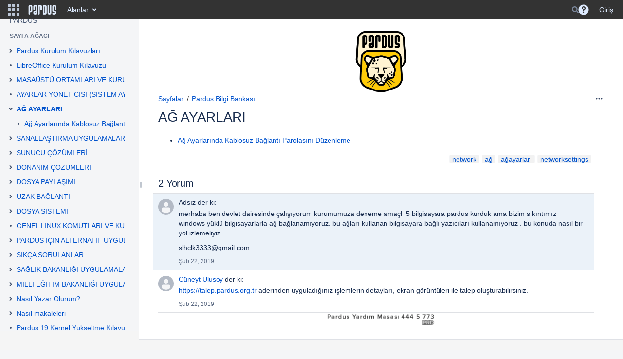

--- FILE ---
content_type: text/html;charset=UTF-8
request_url: https://belge.pardus.org.tr/plugins/pagetree/naturalchildren.action?decorator=none&excerpt=false&sort=position&reverse=false&disableLinks=false&expandCurrent=true&placement=sidebar&hasRoot=true&pageId=2326697&treeId=0&startDepth=0&mobile=false&ancestors=2326697&treePageId=10028690&_=1769004754979
body_size: 1777
content:




<ul class="plugin_pagetree_children_list" id="child_ul2326697-0">

            

            <li>
    <div class="plugin_pagetree_childtoggle_container">
                                            <a id="plusminus22643362-0" class="plugin_pagetree_childtoggle aui-icon aui-icon-small aui-iconfont-chevron-right"
               href="#" data-type="toggle" data-page-id="22643362" data-tree-id="0" aria-expanded=false aria-label="Expand item Pardus Kurulum Kılavuzları">
            </a>
            </div>
    <div class="plugin_pagetree_children_content">
          
        
                    <span class="plugin_pagetree_children_span" id="childrenspan22643362-0">                        <a href="/pages/viewpage.action?pageId=22643362">Pardus Kurulum Kılavuzları</a>
        </span>
            </div>

        <div id="children22643362-0" class="plugin_pagetree_children_container">
                                                
            </div>
    </li>
            <li>
    <div class="plugin_pagetree_childtoggle_container">
                    <span class="no-children icon"></span>
            </div>
    <div class="plugin_pagetree_children_content">
          
        
                    <span class="plugin_pagetree_children_span" id="childrenspan10028108-0">                        <a href="/pages/viewpage.action?pageId=10028108">LibreOffice Kurulum Kılavuzu</a>
        </span>
            </div>

        <div id="children10028108-0" class="plugin_pagetree_children_container">
            </div>
    </li>
            <li>
    <div class="plugin_pagetree_childtoggle_container">
                                            <a id="plusminus10028688-0" class="plugin_pagetree_childtoggle aui-icon aui-icon-small aui-iconfont-chevron-right"
               href="#" data-type="toggle" data-page-id="10028688" data-tree-id="0" aria-expanded=false aria-label="Expand item MASAÜSTÜ ORTAMLARI VE KURULUMLARI">
            </a>
            </div>
    <div class="plugin_pagetree_children_content">
          
        
                    <span class="plugin_pagetree_children_span" id="childrenspan10028688-0">                        <a href="/pages/viewpage.action?pageId=10028688">MASAÜSTÜ ORTAMLARI VE KURULUMLARI</a>
        </span>
            </div>

        <div id="children10028688-0" class="plugin_pagetree_children_container">
                                                
            </div>
    </li>
            <li>
    <div class="plugin_pagetree_childtoggle_container">
                    <span class="no-children icon"></span>
            </div>
    <div class="plugin_pagetree_children_content">
          
        
                    <span class="plugin_pagetree_children_span" id="childrenspan10028716-0">                        <a href="/pages/viewpage.action?pageId=10028716">AYARLAR YÖNETİCİSİ (SİSTEM AYARLARI) - XFCE</a>
        </span>
            </div>

        <div id="children10028716-0" class="plugin_pagetree_children_container">
            </div>
    </li>
            <li>
    <div class="plugin_pagetree_childtoggle_container">
                                            <a id="plusminus10028690-0" class="plugin_pagetree_childtoggle aui-icon aui-icon-small aui-iconfont-chevron-down"
               href="#" data-type="toggle" data-page-id="10028690" data-tree-id="0" data-expanded=true data-children-loaded=true aria-expanded=true aria-label="Expand item AĞ AYARLARI">
            </a>
            </div>
    <div class="plugin_pagetree_children_content">
          
        
                    <span class="plugin_pagetree_children_span" id="childrenspan10028690-0">                        <a href="/pages/viewpage.action?pageId=10028690">AĞ AYARLARI</a>
        </span>
            </div>

        <div id="children10028690-0" class="plugin_pagetree_children_container">
                                                                            <ul class="plugin_pagetree_children_list " id="child_ul10028690-0">
                                        
                                                                    <li>
    <div class="plugin_pagetree_childtoggle_container">
                    <span class="no-children icon"></span>
            </div>
    <div class="plugin_pagetree_children_content">
          
        
                    <span class="plugin_pagetree_children_span" id="childrenspan10029914-0">                        <a href="/pages/viewpage.action?pageId=10029914">Ağ Ayarlarında Kablosuz Bağlantı Parolasını Düzenleme</a>
        </span>
            </div>

        <div id="children10029914-0" class="plugin_pagetree_children_container">
            </div>
    </li>
                                                                </ul>
                            
            </div>
    </li>
            <li>
    <div class="plugin_pagetree_childtoggle_container">
                                            <a id="plusminus10028718-0" class="plugin_pagetree_childtoggle aui-icon aui-icon-small aui-iconfont-chevron-right"
               href="#" data-type="toggle" data-page-id="10028718" data-tree-id="0" aria-expanded=false aria-label="Expand item SANALLAŞTIRMA UYGULAMALARI">
            </a>
            </div>
    <div class="plugin_pagetree_children_content">
          
        
                    <span class="plugin_pagetree_children_span" id="childrenspan10028718-0">                        <a href="/pages/viewpage.action?pageId=10028718">SANALLAŞTIRMA UYGULAMALARI</a>
        </span>
            </div>

        <div id="children10028718-0" class="plugin_pagetree_children_container">
                                                
            </div>
    </li>
            <li>
    <div class="plugin_pagetree_childtoggle_container">
                                            <a id="plusminus10028751-0" class="plugin_pagetree_childtoggle aui-icon aui-icon-small aui-iconfont-chevron-right"
               href="#" data-type="toggle" data-page-id="10028751" data-tree-id="0" aria-expanded=false aria-label="Expand item SUNUCU ÇÖZÜMLERİ">
            </a>
            </div>
    <div class="plugin_pagetree_children_content">
          
        
                    <span class="plugin_pagetree_children_span" id="childrenspan10028751-0">                        <a href="/pages/viewpage.action?pageId=10028751">SUNUCU ÇÖZÜMLERİ</a>
        </span>
            </div>

        <div id="children10028751-0" class="plugin_pagetree_children_container">
                                                
            </div>
    </li>
            <li>
    <div class="plugin_pagetree_childtoggle_container">
                                            <a id="plusminus10027767-0" class="plugin_pagetree_childtoggle aui-icon aui-icon-small aui-iconfont-chevron-right"
               href="#" data-type="toggle" data-page-id="10027767" data-tree-id="0" aria-expanded=false aria-label="Expand item DONANIM ÇÖZÜMLERİ">
            </a>
            </div>
    <div class="plugin_pagetree_children_content">
          
        
                    <span class="plugin_pagetree_children_span" id="childrenspan10027767-0">                        <a href="/pages/viewpage.action?pageId=10027767">DONANIM ÇÖZÜMLERİ</a>
        </span>
            </div>

        <div id="children10027767-0" class="plugin_pagetree_children_container">
                                                
            </div>
    </li>
            <li>
    <div class="plugin_pagetree_childtoggle_container">
                                            <a id="plusminus10028728-0" class="plugin_pagetree_childtoggle aui-icon aui-icon-small aui-iconfont-chevron-right"
               href="#" data-type="toggle" data-page-id="10028728" data-tree-id="0" aria-expanded=false aria-label="Expand item DOSYA PAYLAŞIMI">
            </a>
            </div>
    <div class="plugin_pagetree_children_content">
          
        
                    <span class="plugin_pagetree_children_span" id="childrenspan10028728-0">                        <a href="/pages/viewpage.action?pageId=10028728">DOSYA PAYLAŞIMI</a>
        </span>
            </div>

        <div id="children10028728-0" class="plugin_pagetree_children_container">
                                                
            </div>
    </li>
            <li>
    <div class="plugin_pagetree_childtoggle_container">
                                            <a id="plusminus10028760-0" class="plugin_pagetree_childtoggle aui-icon aui-icon-small aui-iconfont-chevron-right"
               href="#" data-type="toggle" data-page-id="10028760" data-tree-id="0" aria-expanded=false aria-label="Expand item UZAK BAĞLANTI">
            </a>
            </div>
    <div class="plugin_pagetree_children_content">
          
        
                    <span class="plugin_pagetree_children_span" id="childrenspan10028760-0">                        <a href="/pages/viewpage.action?pageId=10028760">UZAK BAĞLANTI</a>
        </span>
            </div>

        <div id="children10028760-0" class="plugin_pagetree_children_container">
                                                
            </div>
    </li>
            <li>
    <div class="plugin_pagetree_childtoggle_container">
                                            <a id="plusminus10028722-0" class="plugin_pagetree_childtoggle aui-icon aui-icon-small aui-iconfont-chevron-right"
               href="#" data-type="toggle" data-page-id="10028722" data-tree-id="0" aria-expanded=false aria-label="Expand item DOSYA SİSTEMİ">
            </a>
            </div>
    <div class="plugin_pagetree_children_content">
          
        
                    <span class="plugin_pagetree_children_span" id="childrenspan10028722-0">                        <a href="/pages/viewpage.action?pageId=10028722">DOSYA SİSTEMİ</a>
        </span>
            </div>

        <div id="children10028722-0" class="plugin_pagetree_children_container">
                                                
            </div>
    </li>
            <li>
    <div class="plugin_pagetree_childtoggle_container">
                    <span class="no-children icon"></span>
            </div>
    <div class="plugin_pagetree_children_content">
          
        
                    <span class="plugin_pagetree_children_span" id="childrenspan10027838-0">                        <a href="/display/PYMBB/GENEL+LINUX+KOMUTLARI+VE+KULLANIMLARI">GENEL LINUX KOMUTLARI VE KULLANIMLARI</a>
        </span>
            </div>

        <div id="children10027838-0" class="plugin_pagetree_children_container">
            </div>
    </li>
            <li>
    <div class="plugin_pagetree_childtoggle_container">
                                            <a id="plusminus10027765-0" class="plugin_pagetree_childtoggle aui-icon aui-icon-small aui-iconfont-chevron-right"
               href="#" data-type="toggle" data-page-id="10027765" data-tree-id="0" aria-expanded=false aria-label="Expand item PARDUS İÇİN ALTERNATİF UYGULAMALAR">
            </a>
            </div>
    <div class="plugin_pagetree_children_content">
          
        
                    <span class="plugin_pagetree_children_span" id="childrenspan10027765-0">                        <a href="/pages/viewpage.action?pageId=10027765">PARDUS İÇİN ALTERNATİF UYGULAMALAR</a>
        </span>
            </div>

        <div id="children10027765-0" class="plugin_pagetree_children_container">
                                                
            </div>
    </li>
            <li>
    <div class="plugin_pagetree_childtoggle_container">
                                            <a id="plusminus10028726-0" class="plugin_pagetree_childtoggle aui-icon aui-icon-small aui-iconfont-chevron-right"
               href="#" data-type="toggle" data-page-id="10028726" data-tree-id="0" aria-expanded=false aria-label="Expand item SIKÇA SORULANLAR">
            </a>
            </div>
    <div class="plugin_pagetree_children_content">
          
        
                    <span class="plugin_pagetree_children_span" id="childrenspan10028726-0">                        <a href="/pages/viewpage.action?pageId=10028726">SIKÇA SORULANLAR</a>
        </span>
            </div>

        <div id="children10028726-0" class="plugin_pagetree_children_container">
                                                
            </div>
    </li>
            <li>
    <div class="plugin_pagetree_childtoggle_container">
                                            <a id="plusminus35094693-0" class="plugin_pagetree_childtoggle aui-icon aui-icon-small aui-iconfont-chevron-right"
               href="#" data-type="toggle" data-page-id="35094693" data-tree-id="0" aria-expanded=false aria-label="Expand item SAĞLIK BAKANLIĞI UYGULAMALARI">
            </a>
            </div>
    <div class="plugin_pagetree_children_content">
          
        
                    <span class="plugin_pagetree_children_span" id="childrenspan35094693-0">                        <a href="/pages/viewpage.action?pageId=35094693">SAĞLIK BAKANLIĞI UYGULAMALARI</a>
        </span>
            </div>

        <div id="children35094693-0" class="plugin_pagetree_children_container">
                                                
            </div>
    </li>
            <li>
    <div class="plugin_pagetree_childtoggle_container">
                                            <a id="plusminus35095081-0" class="plugin_pagetree_childtoggle aui-icon aui-icon-small aui-iconfont-chevron-right"
               href="#" data-type="toggle" data-page-id="35095081" data-tree-id="0" aria-expanded=false aria-label="Expand item MİLLİ EĞİTİM BAKANLIĞI UYGULAMALARI">
            </a>
            </div>
    <div class="plugin_pagetree_children_content">
          
        
                    <span class="plugin_pagetree_children_span" id="childrenspan35095081-0">                        <a href="/pages/viewpage.action?pageId=35095081">MİLLİ EĞİTİM BAKANLIĞI UYGULAMALARI</a>
        </span>
            </div>

        <div id="children35095081-0" class="plugin_pagetree_children_container">
                                                
            </div>
    </li>
            <li>
    <div class="plugin_pagetree_childtoggle_container">
                                            <a id="plusminus10030270-0" class="plugin_pagetree_childtoggle aui-icon aui-icon-small aui-iconfont-chevron-right"
               href="#" data-type="toggle" data-page-id="10030270" data-tree-id="0" aria-expanded=false aria-label="Expand item Nasıl Yazar Olurum?">
            </a>
            </div>
    <div class="plugin_pagetree_children_content">
          
        
                    <span class="plugin_pagetree_children_span" id="childrenspan10030270-0">                        <a href="/pages/viewpage.action?pageId=10030270">Nasıl Yazar Olurum?</a>
        </span>
            </div>

        <div id="children10030270-0" class="plugin_pagetree_children_container">
                                                
            </div>
    </li>
            <li>
    <div class="plugin_pagetree_childtoggle_container">
                                            <a id="plusminus35094687-0" class="plugin_pagetree_childtoggle aui-icon aui-icon-small aui-iconfont-chevron-right"
               href="#" data-type="toggle" data-page-id="35094687" data-tree-id="0" aria-expanded=false aria-label="Expand item Nasıl makaleleri">
            </a>
            </div>
    <div class="plugin_pagetree_children_content">
          
        
                    <span class="plugin_pagetree_children_span" id="childrenspan35094687-0">                        <a href="/pages/viewpage.action?pageId=35094687">Nasıl makaleleri</a>
        </span>
            </div>

        <div id="children35094687-0" class="plugin_pagetree_children_container">
                                                
            </div>
    </li>
            <li>
    <div class="plugin_pagetree_childtoggle_container">
                    <span class="no-children icon"></span>
            </div>
    <div class="plugin_pagetree_children_content">
          
        
                    <span class="plugin_pagetree_children_span" id="childrenspan42336507-0">                        <a href="/pages/viewpage.action?pageId=42336507">Pardus 19 Kernel Yükseltme Kılavuzu</a>
        </span>
            </div>

        <div id="children42336507-0" class="plugin_pagetree_children_container">
            </div>
    </li>
            <li>
    <div class="plugin_pagetree_childtoggle_container">
                    <span class="no-children icon"></span>
            </div>
    <div class="plugin_pagetree_children_content">
          
        
                    <span class="plugin_pagetree_children_span" id="childrenspan60130345-0">                        <a href="/pages/viewpage.action?pageId=60130345">Pardus 21 Backports Deposu Kullanımı</a>
        </span>
            </div>

        <div id="children60130345-0" class="plugin_pagetree_children_container">
            </div>
    </li>
            <li>
    <div class="plugin_pagetree_childtoggle_container">
                    <span class="no-children icon"></span>
            </div>
    <div class="plugin_pagetree_children_content">
          
        
                    <span class="plugin_pagetree_children_span" id="childrenspan65110778-0">                        <a href="/pages/viewpage.action?pageId=65110778">Windows Uygulamalarının Alternatifleri Listesi</a>
        </span>
            </div>

        <div id="children65110778-0" class="plugin_pagetree_children_container">
            </div>
    </li>
            <li>
    <div class="plugin_pagetree_childtoggle_container">
                    <span class="no-children icon"></span>
            </div>
    <div class="plugin_pagetree_children_content">
          
        
                    <span class="plugin_pagetree_children_span" id="childrenspan69632148-0">                        <a href="/pages/viewpage.action?pageId=69632148">Pardus 21 NVIDIA Ekran Kartı Sürücüsü Kurulumu</a>
        </span>
            </div>

        <div id="children69632148-0" class="plugin_pagetree_children_container">
            </div>
    </li>
            <li>
    <div class="plugin_pagetree_childtoggle_container">
                    <span class="no-children icon"></span>
            </div>
    <div class="plugin_pagetree_children_content">
          
        
                    <span class="plugin_pagetree_children_span" id="childrenspan104497428-0">                        <a href="/pages/viewpage.action?pageId=104497428">Pardus 23 Backports Deposu Kullanımı</a>
        </span>
            </div>

        <div id="children104497428-0" class="plugin_pagetree_children_container">
            </div>
    </li>
            <li>
    <div class="plugin_pagetree_childtoggle_container">
                                            <a id="plusminus107905587-0" class="plugin_pagetree_childtoggle aui-icon aui-icon-small aui-iconfont-chevron-right"
               href="#" data-type="toggle" data-page-id="107905587" data-tree-id="0" aria-expanded=false aria-label="Expand item Android">
            </a>
            </div>
    <div class="plugin_pagetree_children_content">
          
        
                    <span class="plugin_pagetree_children_span" id="childrenspan107905587-0">                        <a href="/display/PYMBB/Android">Android</a>
        </span>
            </div>

        <div id="children107905587-0" class="plugin_pagetree_children_container">
                                                
            </div>
    </li>
            <li>
    <div class="plugin_pagetree_childtoggle_container">
                    <span class="no-children icon"></span>
            </div>
    <div class="plugin_pagetree_children_content">
          
        
                    <span class="plugin_pagetree_children_span" id="childrenspan134807782-0">                        <a href="/pages/viewpage.action?pageId=134807782">Pardus 23 Güncel Firmware Kurulumu</a>
        </span>
            </div>

        <div id="children134807782-0" class="plugin_pagetree_children_container">
            </div>
    </li>
            <li>
    <div class="plugin_pagetree_childtoggle_container">
                    <span class="no-children icon"></span>
            </div>
    <div class="plugin_pagetree_children_content">
          
        
                    <span class="plugin_pagetree_children_span" id="childrenspan149848095-0">                        <a href="/pages/viewpage.action?pageId=149848095">Sistem Raporu Oluşturma</a>
        </span>
            </div>

        <div id="children149848095-0" class="plugin_pagetree_children_container">
            </div>
    </li>
            <li>
    <div class="plugin_pagetree_childtoggle_container">
                    <span class="no-children icon"></span>
            </div>
    <div class="plugin_pagetree_children_content">
          
        
                    <span class="plugin_pagetree_children_span" id="childrenspan165937184-0">                        <a href="/display/PYMBB/Wake+On+Lan">Wake On Lan</a>
        </span>
            </div>

        <div id="children165937184-0" class="plugin_pagetree_children_container">
            </div>
    </li>
            </ul>


--- FILE ---
content_type: text/javascript
request_url: https://belge.pardus.org.tr/s/34534e851a4a222b236b3eecbcf7398d-CDN/-i75pop/8804/xgjkrn/cab83fb57ce2cd6e1082d299ef8b3895/_/download/contextbatch/js/request-access-plugin,-_super/batch.js?locale=tr-TR
body_size: 3417
content:
WRMCB=function(e){var c=console;if(c&&c.log&&c.error){c.log('Error running batched script.');c.error(e);}}
;
try {
/* module-key = 'com.atlassian.confluence.plugins.confluence-request-access-plugin:confluence-request-access-plugin-resources', location = '/js/request-access-util.js' */
define("confluence/request-access/request-access-util",["confluence/legacy"],function(b){return{messageBody:function(a){return 1===a.length?AJS.format("We\u0027\u0027ve asked {0} to give you access. You\u0027\u0027ll get an email once the request is approved.",b.Request.Access.usernameLink({user:a[0]})):2===a.length?AJS.format("We\u0027\u0027ve asked {0} and {1} to give you access. You\u0027\u0027ll get an email once the request is approved.",b.Request.Access.usernameLink({user:a[0]}),b.Request.Access.usernameLink({user:a[1]})):3===a.length?
AJS.format("We\u0027\u0027ve asked {0}, {1} and one more user to give you access. You\u0027\u0027ll get an email once the request is approved.",b.Request.Access.usernameLink({user:a[0]}),b.Request.Access.usernameLink({user:a[1]})):AJS.format("We\u0027\u0027ve asked {0}, {1} and {2} more users to give you access. You\u0027\u0027ll get an email once the request is approved.",b.Request.Access.usernameLink({user:a[0]}),b.Request.Access.usernameLink({user:a[1]}),a.length-2)}}});
}catch(e){WRMCB(e)};
;
try {
/* module-key = 'com.atlassian.confluence.plugins.confluence-request-access-plugin:confluence-request-access-plugin-resources', location = '/js/request-access-page.js' */
require(["ajs","jquery","confluence/legacy","confluence/meta","confluence/request-access/request-access-util"],function(a,b,e,h,m){a.toInit(function(){var d=h.get("page-id"),k=h.get("remote-user"),n=b(".request-access-container"),c=b(".request-access-container button"),f=c.data("access-type");b("#invite-to-edit-draft").length&&(d=b("#invite-to-edit-draft").data("draft-id"));n.length&&(b("#breadcrumbs").hide(),b("#title-text.with-breadcrumbs").hide(),c.length&&a.trigger("analyticsEvent",{name:"confluence.request.access.plugin.request.access.to.page.view",
data:{pageId:d,requestAccessUser:k,accessType:f}}));c.prop("disabled",!1);c.removeAttr("aria-disabled");c.click(function(){a.trigger("analyticsEvent",{name:"confluence.request.access.plugin.request.access.to.page",data:{pageId:d,requestAccessUser:k,accessType:f}});c.attr("aria-disabled","true");var l=b(e.Request.Access.loading({}));c.replaceWith(l);b.ajax({url:e.getContextPath()+"/rest/access/latest/page/restriction/"+d+"/request/"+f,type:"POST",contentType:"application/json; charset\x3dutf-8",success:function(g){0===
g.users.length?a.flag({type:"error",title:"Access request unsuccessful",body:"Your request for access has not been sent. Contact your space admin."}):a.flag({type:"success",title:"Request sent",body:m.messageBody(g.users)})},error:function(g,p){a.flag({type:"error",title:"Access request unsuccessful",
body:"Your request for access has not been sent. Contact your space admin."})},complete:function(){l.remove();e.Binder.userHover()}})})})});
}catch(e){WRMCB(e)};
;
try {
/* module-key = 'com.atlassian.confluence.plugins.confluence-request-access-plugin:confluence-request-access-plugin-resources', location = '/js/request-edit-access-dialog.js' */
require(["ajs","jquery","confluence/legacy","confluence/meta","confluence/request-access/request-access-util"],function(a,c,f,h,q){a.toInit(function(){function r(){var b=window.location.search.match(/[\?&]requestEditAccess=/);return!(!b||!b.length)}var t=WRM.data.claim("com.atlassian.confluence.plugins.confluence-request-access-plugin:confluence-request-access-plugin-resources.mail-server-configured"),k=c("#system-content-items"),u=0!==c("#content-metadata-page-restrictions").length,l=h.get("page-id"),
g=h.get("remote-user");if(k.length&&u&&!c("#editPageLink").length&&r()){var m=c(f.Request.Access.loading()),e=a.InlineDialog(k,"requestAccessDialog",function(b,w,v){b.css({padding:"20px"}).html(f.Request.Access.dialog({canRequestAccess:t&&g}));b.on("click","#request-access-dialog-button",function(n){n.stopPropagation();b.find(".actions-result").replaceWith(m);a.trigger("analyticsEvent",{name:"confluence.request.access.plugin.request.access.to.page",data:{pageId:l,requestAccessUser:g,accessType:"edit"}});
var p="";c.ajax({url:f.getContextPath()+"/rest/access/latest/page/restriction/"+l+"/request/edit",type:"POST",contentType:"application/json; charset\x3dutf-8",data:g,success:function(d){0===d.users.length?a.flag({type:"error",title:"Access request unsuccessful",body:"Your request for access has not been sent. Contact your space admin."}):a.flag({type:"success",title:"Request sent",
body:q.messageBody(d.users)})},error:function(d){p=412==d.status?"Eri\u015fim verildi, fakat bir e-posta sunucusu yap\u0131land\u0131r\u0131lmad\u0131\u011f\u0131ndan bildirim g\u00f6nderilemedi.":502==d.status?"Eri\u015fim verildi, fakat bildirim g\u00f6nderilirken beklenmeyen bir hata olu\u015ftu.":"\u00d6z\u00fcr dileriz, eri\u015fim verilirken beklenmeyen bir hata olu\u015ftu.";a.flag({type:"error",title:"Access request unsuccessful",body:p})},complete:function(){m.remove();e.hide()}})});b.on("click",".aui-button.cancel",function(n){e.hide()});v();return!1},function(){return{offsetY:2,
offsetX:0,width:350,hideDelay:null,noBind:!0,hideCallback:function(){setTimeout(e.hide(),5E3)}}}());e.show()}})});
}catch(e){WRMCB(e)};
;
try {
/* module-key = 'com.atlassian.confluence.plugins.confluence-request-access-plugin:confluence-request-access-plugin-resources', location = '/js/grant-access.js' */
require(["ajs","jquery","confluence/legacy","confluence/meta"],function(a,d,l,m){a.toInit(function(){function e(b){b=b.replace(/[\[]/,"\\[").replace(/[\]]/,"\\]");b=(new RegExp("[\\?\x26]"+b+"\x3d([^\x26#]*)")).exec(location.search);return null==b?"":decodeURIComponent(b[1].replace(/\+/g," "))}var f=m.get("page-id"),t=m.get("remote-user"),g=e("username"),c=e("accessType"),x=e("userFullName"),n=d("#system-content-items"),y=0!==d("#content-metadata-page-restrictions").length,u=d("#rte-button-restrictions"),
v=a.Rte&&a.Rte.getEditor&&a.Rte.getEditor()&&(!!a.$("#editpageform").length||!!a.$("#createpageform").length)&&u.length&&e("grantAccess")&&c;if(n.length&&y&&e("grantAccess")&&c||v){v&&(n=u,f=m.get("draft-id"));var z=d(l.Request.Access.loading()),k=a.InlineDialog(n,"grantAccessDialog",function(b,w,p){b.css({padding:"20px"}).html(l.Grant.Access.dialog({requestAccessUsername:g,requestAccessUserFullName:x,requestAccessType:c,contentType:m.get("content-type")}));b.on("click",".aui-button.grant-access",
function(A){A.stopPropagation();b.find(".actions-result").replaceWith(z);a.trigger("analyticsEvent",{name:"confluence.request.access.plugin.grant.access.to.page",data:{pageId:f,grantAccessUser:t,requestAccessUser:g,accessType:c}});var q="",h="";d.ajax({url:l.getContextPath()+"/rest/access/latest/page/restriction/"+f+"/grant/"+c,type:"POST",contentType:"application/json; charset\x3dutf-8",data:g,success:function(r,C,B){202===B.status?(q="It\u0027s the thought that counts",
h="Kullan\u0131c\u0131ya eri\u015fim hakk\u0131 zaten verilmi\u015f."):(q="Access request granted",h="Eri\u015fim verildi, kullan\u0131c\u0131ya bir bildirim g\u00f6nderilecek.");a.flag({type:"success",title:q,body:h})},error:function(r){h=412===r.status?"Eri\u015fim verildi, fakat bir e-posta sunucusu yap\u0131land\u0131r\u0131lmad\u0131\u011f\u0131ndan bildirim g\u00f6nderilemedi.":502===r.status?"Eri\u015fim verildi, fakat bildirim g\u00f6nderilirken beklenmeyen bir hata olu\u015ftu.":"\u00d6z\u00fcr dileriz, eri\u015fim verilirken beklenmeyen bir hata olu\u015ftu.";a.flag({type:"error",title:"Access request error",
body:h})},complete:function(){k.hide()}})});b.on("click",".aui-button.deny-access",function(){a.trigger("analyticsEvent",{name:"confluence.request.access.plugin.deny.access.to.page",data:{pageId:f,grantAccessUser:t,requestAccessUser:g,accessType:c}});k.hide()});p();return!1},{offsetY:2,offsetX:0,width:350,hideDelay:null,noBind:!0,hideCallback:function(){setTimeout(k.hide(),5E3)}});(function(b,w,p){return d.ajax({url:l.getContextPath()+"/rest/access/latest/page/restriction/"+b+"/check/"+p,data:{username:w},
type:"GET",contentType:"application/json; charset\x3dutf-8"})})(f,g,c).done(function(b){b.hasPermission?a.flag({type:"success",title:"It\u0027s the thought that counts",body:"Kullan\u0131c\u0131ya eri\u015fim hakk\u0131 zaten verilmi\u015f."}):k.show()}).fail(function(b){console.error("Was unable to check current user permission",b);k.show()})}})});
}catch(e){WRMCB(e)};
;
try {
/* module-key = 'com.atlassian.confluence.plugins.confluence-request-access-plugin:confluence-request-access-plugin-resources', location = '/templates/soy/request-access.soy' */
// This file was automatically generated from request-access.soy.
// Please don't edit this file by hand.

/**
 * @fileoverview Templates in namespace Confluence.Request.Access.
 */

if (typeof Confluence == 'undefined') { var Confluence = {}; }
if (typeof Confluence.Request == 'undefined') { Confluence.Request = {}; }
if (typeof Confluence.Request.Access == 'undefined') { Confluence.Request.Access = {}; }


Confluence.Request.Access.usernameLink = function(opt_data, opt_ignored) {
  return '<a href="' + soy.$$escapeHtml("") + '/display/~' + soy.$$escapeUri(opt_data.user.name) + '" class="url fn confluence-userlink" title data-username="' + soy.$$escapeHtml(opt_data.user.name) + '">' + soy.$$escapeHtml(opt_data.user.fullName) + '</a>';
};
if (goog.DEBUG) {
  Confluence.Request.Access.usernameLink.soyTemplateName = 'Confluence.Request.Access.usernameLink';
}


Confluence.Request.Access.loading = function(opt_data, opt_ignored) {
  return '<span id="request-access-loading" class=\'aui-icon aui-icon-wait\'>' + soy.$$escapeHtml('Y\xfckleniyor, l\xfctfen bekleyin') + '</span>"';
};
if (goog.DEBUG) {
  Confluence.Request.Access.loading.soyTemplateName = 'Confluence.Request.Access.loading';
}


Confluence.Request.Access.dialog = function(opt_data, opt_ignored) {
  return '<div class="request-access-dialog"><h2 class="grant-access-title">' + soy.$$escapeHtml('You don\x27t have permission to edit') + '</h2>' + ((opt_data.canRequestAccess) ? '<p class="grant-access-message">' + soy.$$escapeHtml('Hit request access and we\x27ll find someone who can give you access.') + '</p><div class="actions-result"><button id="request-access-dialog-button" class="aui-button">' + soy.$$escapeHtml('Eri\u015fim iste') + '</button><button class="aui-button aui-button-link cancel">' + soy.$$escapeHtml('\u0130ptal Et ') + '</button><div>' : '<p class="grant-access-message">' + soy.$$escapeHtml('A space admin or the person who shared this page may be able to give you access.') + '</p><div class="actions-result"><button class="aui-button aui-button-link cancel">' + soy.$$escapeHtml('Kapat') + '</button><div>') + '</div>';
};
if (goog.DEBUG) {
  Confluence.Request.Access.dialog.soyTemplateName = 'Confluence.Request.Access.dialog';
}

}catch(e){WRMCB(e)};
;
try {
/* module-key = 'com.atlassian.confluence.plugins.confluence-request-access-plugin:confluence-request-access-plugin-resources', location = '/templates/soy/grant-access.soy' */
// This file was automatically generated from grant-access.soy.
// Please don't edit this file by hand.

/**
 * @fileoverview Templates in namespace Confluence.Grant.Access.
 */

if (typeof Confluence == 'undefined') { var Confluence = {}; }
if (typeof Confluence.Grant == 'undefined') { Confluence.Grant = {}; }
if (typeof Confluence.Grant.Access == 'undefined') { Confluence.Grant.Access = {}; }


Confluence.Grant.Access.dialog = function(opt_data, opt_ignored) {
  var output = '<div class="grant-access-dialog">';
  var usernameLink__soy4 = '' + Confluence.Grant.Access.usernameLink({username: opt_data.requestAccessUsername, userFullName: opt_data.requestAccessUserFullName});
  var requestAccessDescription__soy8 = '' + ((opt_data.requestAccessType == 'edit') ? (opt_data.contentType == 'blogpost') ? soy.$$filterNoAutoescape(AJS.format('{0} wants to \x3cstrong\x3eedit\x3c/strong\x3e this blog post.',usernameLink__soy4)) : soy.$$filterNoAutoescape(AJS.format('{0} wants to \x3cstrong\x3eedit\x3c/strong\x3e this page.',usernameLink__soy4)) : (opt_data.contentType == 'blogpost') ? soy.$$filterNoAutoescape(AJS.format('{0} wants to \x3cstrong\x3eview\x3c/strong\x3e this blog post.',usernameLink__soy4)) : soy.$$filterNoAutoescape(AJS.format('{0} wants to \x3cstrong\x3eview\x3c/strong\x3e this page.',usernameLink__soy4)));
  output += '<h2 class="title grant-access-title">' + soy.$$escapeHtml('Eri\u015fim iste\u011finiz g\xf6nderilemedi. Alan y\xf6neticisine ba\u015fvurun.') + '</h2><p class="grant-access-message">' + soy.$$filterNoAutoescape(requestAccessDescription__soy8) + '</p><div class="actions-result"><button class="aui-button grant-access">' + soy.$$escapeHtml('Eri\u015fim ver') + '</button><button class="aui-button aui-button-link deny-access">' + soy.$$escapeHtml('Reddet') + '</button><div></div>';
  return output;
};
if (goog.DEBUG) {
  Confluence.Grant.Access.dialog.soyTemplateName = 'Confluence.Grant.Access.dialog';
}


Confluence.Grant.Access.usernameLink = function(opt_data, opt_ignored) {
  return '<a href="' + soy.$$escapeHtml("") + '/display/~' + soy.$$escapeHtml(opt_data.username) + '" class="url fn" title data-username="' + soy.$$escapeHtml(opt_data.username) + '"><strong>' + soy.$$escapeHtml(opt_data.userFullName) + '</strong> (' + soy.$$escapeHtml(opt_data.username) + ')</a>';
};
if (goog.DEBUG) {
  Confluence.Grant.Access.usernameLink.soyTemplateName = 'Confluence.Grant.Access.usernameLink';
}

}catch(e){WRMCB(e)};

--- FILE ---
content_type: text/javascript
request_url: https://belge.pardus.org.tr/s/99914b932bd37a50b983c5e7c90ae93b-CDN/-i75pop/8804/xgjkrn/8.3.4/_/download/resources/org.swift.confluence.table:advanced-tables-editor-resources/jqltable-settings-panel.soy.js?batch=false&locale=tr-TR
body_size: 1334
content:
// This file was automatically generated from jqltable-settings-panel.soy.
// Please don't edit this file by hand.

/**
 * @fileoverview Templates in namespace org.swift.confluence.table.jqltable.editor.
 */

if (typeof org == 'undefined') { var org = {}; }
if (typeof org.swift == 'undefined') { org.swift = {}; }
if (typeof org.swift.confluence == 'undefined') { org.swift.confluence = {}; }
if (typeof org.swift.confluence.table == 'undefined') { org.swift.confluence.table = {}; }
if (typeof org.swift.confluence.table.jqltable == 'undefined') { org.swift.confluence.table.jqltable = {}; }
if (typeof org.swift.confluence.table.jqltable.editor == 'undefined') { org.swift.confluence.table.jqltable.editor = {}; }


org.swift.confluence.table.jqltable.editor.jqltableSettingsPanel = function(opt_data, opt_ignored) {
  opt_data = opt_data || {};
  return '<div id="jql-settings-tabs" class="aui-tabs horizontal-tabs"><ul class="tabs-menu"><li class="menu-item active-tab"><a href="#data-source">Data source</a></li><li class="menu-item"><a href="#data-format">Data format</a></li><li class="menu-item" id="jql-data-settings"><a href="#data-settings">Data settings</a></li></ul><div class="tabs-pane active-pane" id="data-source"><div class="scrollable-tab-content"><fieldset>' + org.swift.confluence.table.editor.textElement({name: 'jiraApplinks', value: opt_data.jiraApplinks, label: 'Jira application links', topLabel: 'true', required: 'true', helpContent: 'Select the Jira instance to be queried. If you dont see your intended Jira instance, contact your Jira admin for assistance.'}) + org.swift.confluence.table.editor.textElement({name: 'jiraAdvanceSearch', value: opt_data.jiraAdvanceSearch, label: 'Jira advanced search', topLabel: 'true', required: 'true', helpContent: 'Enter a JQL expression to search for issues in the specified Jira instance.'}) + '</fieldset></div></div><!-- tabs-pane data-source close--><div class="tabs-pane" id="data-format"><div class="scrollable-tab-content"><fieldset><h3>Augmentation</h3>' + org.swift.confluence.table.editor.textElement({name: 'augments', value: opt_data.augments, label: 'Augments to data row values', topLabel: 'true', helpContent: 'Comma separated list of augments to the data row values, one for each column. Double quote values containing a comma. See the \x3ca href\x3d\x22https://bobswift.atlassian.net/wiki/x/ooCSAg\x22 target\x3d\x22_blank\x22\x3edocumentation\x3c/a\x3e.'}) + org.swift.confluence.table.editor.textElement({name: 'headingAugments', value: opt_data.headingAugments, label: 'Augments to heading row values', topLabel: 'true', helpContent: 'Comma separated list of augments to heading row values, one for each column.'}) + org.swift.confluence.table.editor.textElement({name: 'footingAugments', value: opt_data.footingAugments, label: 'Augments to footing row values', topLabel: 'true', helpContent: 'Comma separated list of augments to footing row values, one for each column.'}) + '</fieldset></div></div><!-- tabs-pane data-format close--><div class="tabs-pane" id="data-settings"><div class="scrollable-tab-content"><fieldset>' + org.swift.confluence.table.editor.textElement({name: 'columns', value: opt_data.columns, label: 'Columns to display', topLabel: 'true', helpContent: 'Select one or more Jira issue fields from the list to be displayed as columns. Use Augments to heading row values field to modify issue field column headings.'}) + org.swift.confluence.table.editor.textElement({name: 'rowsToDisplay', type: 'number', value: opt_data.rowsToDisplay, label: 'Rows to display', topLabel: 'true', helpContent: 'Specify the total number of Jira issues to be displayed in the table.'}) + org.swift.confluence.table.editor.customToggleElement({name: 'output', value1: 'html', value2: 'wiki', value: opt_data.output, label: 'Output format'}) + org.swift.confluence.table.editor.toggleElement({name: 'table', value: opt_data.table, label: 'Show result as table'}) + org.swift.confluence.table.editor.toggleElement({name: 'capitalize', value: opt_data.capitalize, label: 'Capitalize first character of generated headings'}) + org.swift.confluence.table.editor.toggleElement({name: 'showWiki', value: opt_data.showWiki, label: 'Show non-formatted version of generated wiki'}) + org.swift.confluence.table.editor.toggleElement({name: 'escape', value: opt_data.escape, label: 'Escape special characters in wiki'}) + '</fieldset></div></div><!-- tabs-pane data-settings close--></div>';
};
if (goog.DEBUG) {
  org.swift.confluence.table.jqltable.editor.jqltableSettingsPanel.soyTemplateName = 'org.swift.confluence.table.jqltable.editor.jqltableSettingsPanel';
}
